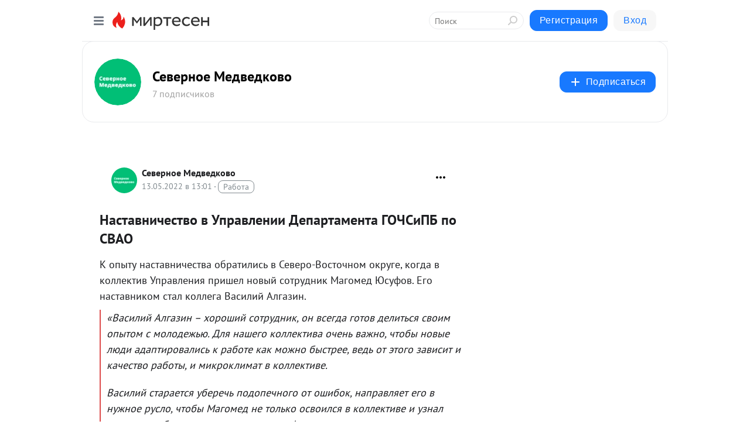

--- FILE ---
content_type: application/javascript;charset=UTF-8
request_url: https://exad.smi2.ru/jsapi?action=rtb_news&payload=CAISJDgxNTM1ZGIyLTY1NTQtNDZhNC1hYzc3LTgyYWIxMDhiNDE5NxpoEOKYv8sGIgVydV9SVSoLMTguMTE3Ljk1LjgwATokMWMwZTQ3M2QtNDJjZS00ZWFlLWEyYTYtMzQ0MTY2M2U4YzdhSiQxYzBlNDczZC00MmNlLTRlYWUtYTJhNi0zNDQxNjYzZThjN2EiqAEIgAoQ0AUanwFNb3ppbGxhLzUuMCAoTWFjaW50b3NoOyBJbnRlbCBNYWMgT1MgWCAxMF8xNV83KSBBcHBsZVdlYktpdC81MzcuMzYgKEtIVE1MLCBsaWtlIEdlY2tvKSBDaHJvbWUvMTMxLjAuMC4wIFNhZmFyaS81MzcuMzY7IENsYXVkZUJvdC8xLjA7ICtjbGF1ZGVib3RAYW50aHJvcGljLmNvbSkqEQjkpAMaC21pcnRlc2VuLnJ1MqQDCoUBaHR0cHM6Ly9zMzAzNzM1MTg2MDQubWlydGVzZW4ucnUvYmxvZy80MzIzNzg1MTc5Ni9OYXN0YXZuaWNoZXN0dm8tdi1VcHJhdmxlbmlpLURlcGFydGFtZW50YS1HT0NIU2lQQi1wby1TVkFPP3V0bV9yZWZlcnJlcj1taXJ0ZXNlbi5ydRJVaHR0cHM6Ly9nYXpldGEtc2V2ZXJueS5ydS9uYXN0YXZuaWNoZXN0dm8tdi11cHJhdmxlbmlpLWRlcGFydGFtZW50YS1nb2Noc2lwYi1wby1zdmFvLyLCAdCd0LDRgdGC0LDQstC90LjRh9C10YHRgtCy0L4g0LIg0KPQv9GA0LDQstC70LXQvdC40Lgg0JTQtdC_0LDRgNGC0LDQvNC10L3RgtCwINCT0J7Qp9Ch0LjQn9CRINC_0L4g0KHQktCQ0J4gLSDQodC10LLQtdGA0L3QvtC1INCc0LXQtNCy0LXQtNC60L7QstC-IC0g0JzQtdC00LjQsNC_0LvQsNGC0YTQvtGA0LzQsCDQnNC40YDQotC10YHQtdC9QhoIg6wGEgtzbG90XzEwMzkzORgaIAJAAkisAg
body_size: 73
content:
_jsapi_callbacks_._2({"response_id":"81535db2-6554-46a4-ac77-82ab108b4197","blocks":[{"block_id":103939,"tag_id":"slot_103939","items":[],"block_view_uuid":"","strategy_id":14}],"trace":[]});


--- FILE ---
content_type: application/javascript;charset=UTF-8
request_url: https://exad.smi2.ru/jsapi?action=rtb_news&payload=EiQ2ZTg4YWUwNi1hZjJmLTQ2MWUtYTRjMi1kMDYyMjc3ZjFmNjMaaBDimL_LBiIFcnVfUlUqCzE4LjExNy45NS44MAE6JDFjMGU0NzNkLTQyY2UtNGVhZS1hMmE2LTM0NDE2NjNlOGM3YUokMWMwZTQ3M2QtNDJjZS00ZWFlLWEyYTYtMzQ0MTY2M2U4YzdhIqgBCIAKENAFGp8BTW96aWxsYS81LjAgKE1hY2ludG9zaDsgSW50ZWwgTWFjIE9TIFggMTBfMTVfNykgQXBwbGVXZWJLaXQvNTM3LjM2IChLSFRNTCwgbGlrZSBHZWNrbykgQ2hyb21lLzEzMS4wLjAuMCBTYWZhcmkvNTM3LjM2OyBDbGF1ZGVCb3QvMS4wOyArY2xhdWRlYm90QGFudGhyb3BpYy5jb20pKhEI5KQDGgttaXJ0ZXNlbi5ydTKkAwqFAWh0dHBzOi8vczMwMzczNTE4NjA0Lm1pcnRlc2VuLnJ1L2Jsb2cvNDMyMzc4NTE3OTYvTmFzdGF2bmljaGVzdHZvLXYtVXByYXZsZW5paS1EZXBhcnRhbWVudGEtR09DSFNpUEItcG8tU1ZBTz91dG1fcmVmZXJyZXI9bWlydGVzZW4ucnUSVWh0dHBzOi8vZ2F6ZXRhLXNldmVybnkucnUvbmFzdGF2bmljaGVzdHZvLXYtdXByYXZsZW5paS1kZXBhcnRhbWVudGEtZ29jaHNpcGItcG8tc3Zhby8iwgHQndCw0YHRgtCw0LLQvdC40YfQtdGB0YLQstC-INCyINCj0L_RgNCw0LLQu9C10L3QuNC4INCU0LXQv9Cw0YDRgtCw0LzQtdC90YLQsCDQk9Ce0KfQodC40J_QkSDQv9C-INCh0JLQkNCeIC0g0KHQtdCy0LXRgNC90L7QtSDQnNC10LTQstC10LTQutC-0LLQviAtINCc0LXQtNC40LDQv9C70LDRgtGE0L7RgNC80LAg0JzQuNGA0KLQtdGB0LXQvUIaCPWbBhILc2xvdF8xMDE4NzcYGiACQAJI4AQ
body_size: 72
content:
_jsapi_callbacks_._0({"response_id":"6e88ae06-af2f-461e-a4c2-d062277f1f63","blocks":[{"block_id":101877,"tag_id":"slot_101877","items":[],"block_view_uuid":"","strategy_id":14}],"trace":[]});


--- FILE ---
content_type: application/javascript;charset=UTF-8
request_url: https://exad.smi2.ru/jsapi?action=rtb_news&payload=CAMSJDZlY2FjZjI1LWMxN2MtNDhjMS05YTgxLWE0ZTIxMjc1NTU1YRpoEOKYv8sGIgVydV9SVSoLMTguMTE3Ljk1LjgwATokMWMwZTQ3M2QtNDJjZS00ZWFlLWEyYTYtMzQ0MTY2M2U4YzdhSiQxYzBlNDczZC00MmNlLTRlYWUtYTJhNi0zNDQxNjYzZThjN2EiqAEIgAoQ0AUanwFNb3ppbGxhLzUuMCAoTWFjaW50b3NoOyBJbnRlbCBNYWMgT1MgWCAxMF8xNV83KSBBcHBsZVdlYktpdC81MzcuMzYgKEtIVE1MLCBsaWtlIEdlY2tvKSBDaHJvbWUvMTMxLjAuMC4wIFNhZmFyaS81MzcuMzY7IENsYXVkZUJvdC8xLjA7ICtjbGF1ZGVib3RAYW50aHJvcGljLmNvbSkqEQjkpAMaC21pcnRlc2VuLnJ1MqQDCoUBaHR0cHM6Ly9zMzAzNzM1MTg2MDQubWlydGVzZW4ucnUvYmxvZy80MzIzNzg1MTc5Ni9OYXN0YXZuaWNoZXN0dm8tdi1VcHJhdmxlbmlpLURlcGFydGFtZW50YS1HT0NIU2lQQi1wby1TVkFPP3V0bV9yZWZlcnJlcj1taXJ0ZXNlbi5ydRJVaHR0cHM6Ly9nYXpldGEtc2V2ZXJueS5ydS9uYXN0YXZuaWNoZXN0dm8tdi11cHJhdmxlbmlpLWRlcGFydGFtZW50YS1nb2Noc2lwYi1wby1zdmFvLyLCAdCd0LDRgdGC0LDQstC90LjRh9C10YHRgtCy0L4g0LIg0KPQv9GA0LDQstC70LXQvdC40Lgg0JTQtdC_0LDRgNGC0LDQvNC10L3RgtCwINCT0J7Qp9Ch0LjQn9CRINC_0L4g0KHQktCQ0J4gLSDQodC10LLQtdGA0L3QvtC1INCc0LXQtNCy0LXQtNC60L7QstC-IC0g0JzQtdC00LjQsNC_0LvQsNGC0YTQvtGA0LzQsCDQnNC40YDQotC10YHQtdC9QhoIiKwGEgtzbG90XzEwMzk0NBgaIAFAAkisAg
body_size: 71
content:
_jsapi_callbacks_._3({"response_id":"6ecacf25-c17c-48c1-9a81-a4e21275555a","blocks":[{"block_id":103944,"tag_id":"slot_103944","items":[],"block_view_uuid":"","strategy_id":14}],"trace":[]});


--- FILE ---
content_type: application/javascript;charset=UTF-8
request_url: https://exad.smi2.ru/jsapi?action=rtb_news&payload=CAQSJGMzODQ3MDViLTE2YzUtNDE5Mi05ZWIzLTFlYjVjM2FlNGQzMBpoEOKYv8sGIgVydV9SVSoLMTguMTE3Ljk1LjgwATokMWMwZTQ3M2QtNDJjZS00ZWFlLWEyYTYtMzQ0MTY2M2U4YzdhSiQxYzBlNDczZC00MmNlLTRlYWUtYTJhNi0zNDQxNjYzZThjN2EiqAEIgAoQ0AUanwFNb3ppbGxhLzUuMCAoTWFjaW50b3NoOyBJbnRlbCBNYWMgT1MgWCAxMF8xNV83KSBBcHBsZVdlYktpdC81MzcuMzYgKEtIVE1MLCBsaWtlIEdlY2tvKSBDaHJvbWUvMTMxLjAuMC4wIFNhZmFyaS81MzcuMzY7IENsYXVkZUJvdC8xLjA7ICtjbGF1ZGVib3RAYW50aHJvcGljLmNvbSkqEQjkpAMaC21pcnRlc2VuLnJ1MqQDCoUBaHR0cHM6Ly9zMzAzNzM1MTg2MDQubWlydGVzZW4ucnUvYmxvZy80MzIzNzg1MTc5Ni9OYXN0YXZuaWNoZXN0dm8tdi1VcHJhdmxlbmlpLURlcGFydGFtZW50YS1HT0NIU2lQQi1wby1TVkFPP3V0bV9yZWZlcnJlcj1taXJ0ZXNlbi5ydRJVaHR0cHM6Ly9nYXpldGEtc2V2ZXJueS5ydS9uYXN0YXZuaWNoZXN0dm8tdi11cHJhdmxlbmlpLWRlcGFydGFtZW50YS1nb2Noc2lwYi1wby1zdmFvLyLCAdCd0LDRgdGC0LDQstC90LjRh9C10YHRgtCy0L4g0LIg0KPQv9GA0LDQstC70LXQvdC40Lgg0JTQtdC_0LDRgNGC0LDQvNC10L3RgtCwINCT0J7Qp9Ch0LjQn9CRINC_0L4g0KHQktCQ0J4gLSDQodC10LLQtdGA0L3QvtC1INCc0LXQtNCy0LXQtNC60L7QstC-IC0g0JzQtdC00LjQsNC_0LvQsNGC0YTQvtGA0LzQsCDQnNC40YDQotC10YHQtdC9QhoIhawGEgtzbG90XzEwMzk0MRgaIARAAkisBw
body_size: 71
content:
_jsapi_callbacks_._4({"response_id":"c384705b-16c5-4192-9eb3-1eb5c3ae4d30","blocks":[{"block_id":103941,"tag_id":"slot_103941","items":[],"block_view_uuid":"","strategy_id":14}],"trace":[]});


--- FILE ---
content_type: application/javascript;charset=UTF-8
request_url: https://exad.smi2.ru/jsapi?action=rtb_news&payload=CAUSJGY0Mjc3MzgzLTRlNzUtNGIwNC1hMTZhLTdhYmYwMzFkZDE4YhpoEOKYv8sGIgVydV9SVSoLMTguMTE3Ljk1LjgwATokMWMwZTQ3M2QtNDJjZS00ZWFlLWEyYTYtMzQ0MTY2M2U4YzdhSiQxYzBlNDczZC00MmNlLTRlYWUtYTJhNi0zNDQxNjYzZThjN2EiqAEIgAoQ0AUanwFNb3ppbGxhLzUuMCAoTWFjaW50b3NoOyBJbnRlbCBNYWMgT1MgWCAxMF8xNV83KSBBcHBsZVdlYktpdC81MzcuMzYgKEtIVE1MLCBsaWtlIEdlY2tvKSBDaHJvbWUvMTMxLjAuMC4wIFNhZmFyaS81MzcuMzY7IENsYXVkZUJvdC8xLjA7ICtjbGF1ZGVib3RAYW50aHJvcGljLmNvbSkqEQjkpAMaC21pcnRlc2VuLnJ1MqQDCoUBaHR0cHM6Ly9zMzAzNzM1MTg2MDQubWlydGVzZW4ucnUvYmxvZy80MzIzNzg1MTc5Ni9OYXN0YXZuaWNoZXN0dm8tdi1VcHJhdmxlbmlpLURlcGFydGFtZW50YS1HT0NIU2lQQi1wby1TVkFPP3V0bV9yZWZlcnJlcj1taXJ0ZXNlbi5ydRJVaHR0cHM6Ly9nYXpldGEtc2V2ZXJueS5ydS9uYXN0YXZuaWNoZXN0dm8tdi11cHJhdmxlbmlpLWRlcGFydGFtZW50YS1nb2Noc2lwYi1wby1zdmFvLyLCAdCd0LDRgdGC0LDQstC90LjRh9C10YHRgtCy0L4g0LIg0KPQv9GA0LDQstC70LXQvdC40Lgg0JTQtdC_0LDRgNGC0LDQvNC10L3RgtCwINCT0J7Qp9Ch0LjQn9CRINC_0L4g0KHQktCQ0J4gLSDQodC10LLQtdGA0L3QvtC1INCc0LXQtNCy0LXQtNC60L7QstC-IC0g0JzQtdC00LjQsNC_0LvQsNGC0YTQvtGA0LzQsCDQnNC40YDQotC10YHQtdC9QhoIi6wGEgtzbG90XzEwMzk0NxgaIAFAAkisAg
body_size: 72
content:
_jsapi_callbacks_._5({"response_id":"f4277383-4e75-4b04-a16a-7abf031dd18b","blocks":[{"block_id":103947,"tag_id":"slot_103947","items":[],"block_view_uuid":"","strategy_id":14}],"trace":[]});


--- FILE ---
content_type: application/javascript;charset=UTF-8
request_url: https://exad.smi2.ru/jsapi?action=rtb_news&payload=CAESJGZiMjNhMzU2LTA3MDMtNDU0OC04NjA3LTNmNjYxYzljNjcyZhpoEOKYv8sGIgVydV9SVSoLMTguMTE3Ljk1LjgwATokMWMwZTQ3M2QtNDJjZS00ZWFlLWEyYTYtMzQ0MTY2M2U4YzdhSiQxYzBlNDczZC00MmNlLTRlYWUtYTJhNi0zNDQxNjYzZThjN2EiqAEIgAoQ0AUanwFNb3ppbGxhLzUuMCAoTWFjaW50b3NoOyBJbnRlbCBNYWMgT1MgWCAxMF8xNV83KSBBcHBsZVdlYktpdC81MzcuMzYgKEtIVE1MLCBsaWtlIEdlY2tvKSBDaHJvbWUvMTMxLjAuMC4wIFNhZmFyaS81MzcuMzY7IENsYXVkZUJvdC8xLjA7ICtjbGF1ZGVib3RAYW50aHJvcGljLmNvbSkqEQjkpAMaC21pcnRlc2VuLnJ1MqQDCoUBaHR0cHM6Ly9zMzAzNzM1MTg2MDQubWlydGVzZW4ucnUvYmxvZy80MzIzNzg1MTc5Ni9OYXN0YXZuaWNoZXN0dm8tdi1VcHJhdmxlbmlpLURlcGFydGFtZW50YS1HT0NIU2lQQi1wby1TVkFPP3V0bV9yZWZlcnJlcj1taXJ0ZXNlbi5ydRJVaHR0cHM6Ly9nYXpldGEtc2V2ZXJueS5ydS9uYXN0YXZuaWNoZXN0dm8tdi11cHJhdmxlbmlpLWRlcGFydGFtZW50YS1nb2Noc2lwYi1wby1zdmFvLyLCAdCd0LDRgdGC0LDQstC90LjRh9C10YHRgtCy0L4g0LIg0KPQv9GA0LDQstC70LXQvdC40Lgg0JTQtdC_0LDRgNGC0LDQvNC10L3RgtCwINCT0J7Qp9Ch0LjQn9CRINC_0L4g0KHQktCQ0J4gLSDQodC10LLQtdGA0L3QvtC1INCc0LXQtNCy0LXQtNC60L7QstC-IC0g0JzQtdC00LjQsNC_0LvQsNGC0YTQvtGA0LzQsCDQnNC40YDQotC10YHQtdC9QhoI76sGEgtzbG90XzEwMzkxORgaIAFAAkjsBA
body_size: 73
content:
_jsapi_callbacks_._1({"response_id":"fb23a356-0703-4548-8607-3f661c9c672f","blocks":[{"block_id":103919,"tag_id":"slot_103919","items":[],"block_view_uuid":"","strategy_id":14}],"trace":[]});
